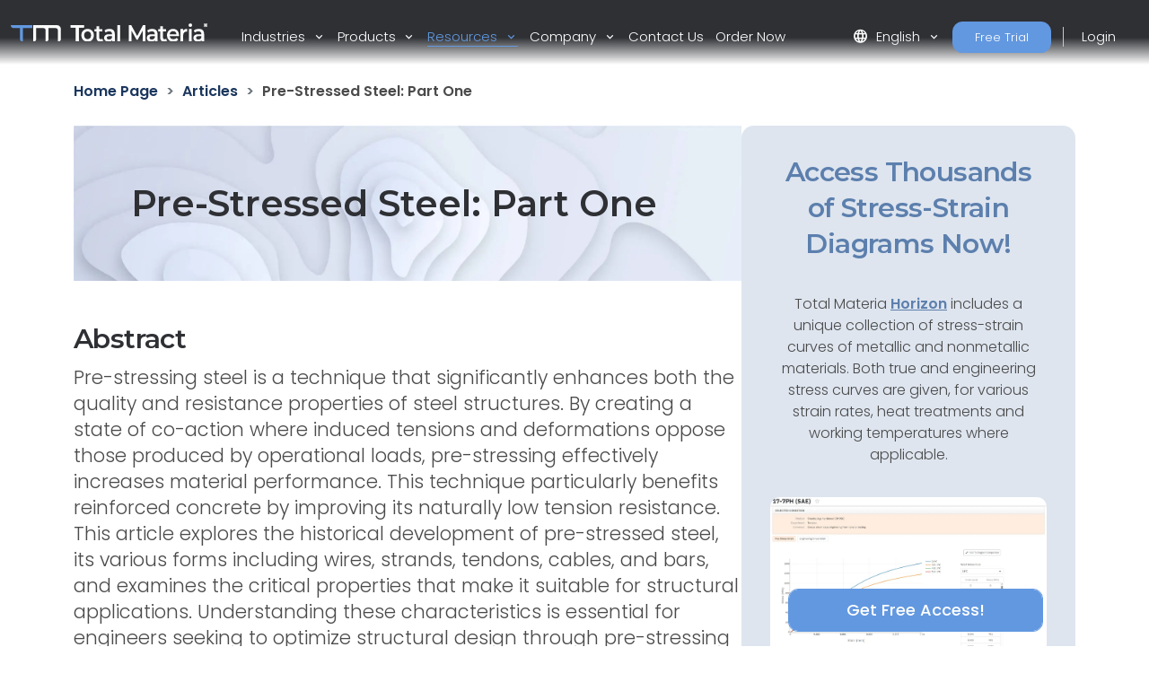

--- FILE ---
content_type: text/css
request_url: https://www.totalmateria.com/css/tm-icons.css
body_size: 2182
content:
@font-face {
    font-family: 'totalmateria';
    src: url('../img/icons/icomoon/totalmateria.woff') format('woff'), url('../img/icons/icomoon/totalmateria.ttf') format('truetype'), url('../img/icons/icomoon/totalmateria.svg#totalmateria') format('svg');
}

i[class^="tm-icon"], i[class*="tm-icon"] {
  font-family: 'totalmateria';
  font-style: normal;
  font-weight: normal;
  font-variant: normal;
  text-transform: none;
  line-height: 1;
  -webkit-font-smoothing: antialiased;
  -moz-osx-font-smoothing: grayscale;
  display: flex;
  align-items: center;
  margin-right: 0.3rem;
}
.tm-icon-apps::before {
  content: "\eb4c";
  text-decoration: none;
}
.tm-icon-extended-range::before {
  content: "\ed8e";
}
.tm-icon-smart-comp::before, .tm-icon-smartcomp::before {
    content: "\ed91";
}
.tm-icon-material-console::before {
  content: "\ed8a";
}
.tm-icon-compliance::before {
  content: "\ed89";
}
.tm-icon-total-materials:before, .tm-icon-total-search:before {
    content: "\ed93";
}
.tm-icon-data-plus:before {
    content: "\ed8b";
}
.tm-icon-suppliers:before {
    content: "\ed92";
}
.tm-icon-tracker:before {
    content: "\ed94";
}
.tm-icon-location::before {
  content: "\e96b";
}
.tm-icon-user::before {
  content: "\ebad";
}
.tm-icon-LCA::before {
    content: "\edc4";
}
.tm-icon-locations::before {
    content: "\edde";
}
.tm-icon-BOM::before {
    content: "\edc1";
}
.tm-icon-substances::before {
    content: "\edc0";
}
.tm-icon-materials::before {
    content: "\edb1";
}
.tm-icon-compliance-assessor::before {
    content: "\edc5";
}
.tm-icon-info::before {
    content: "\ebf9"
}
.tm-icon-predictor-simple::before {
    content: "\edce";
}
.tm-icon-horizon-simple::before {
    content: "\edcd";
}
.tm-icon-gl-simple::before {
    content: "\edcf";
}
.tm-icon-integrator-simple::before {
    content: "\edd0";
}
.tm-icon-mouse::before {
    content: "\ea64";
}
.tm-icon_mechanical::before {
    content: "\edac";
}
.tm-icon_physical::before {
    content: "\edae";
}

.tm-icon-show-data::before {
    content: "\eae1";
}

.tm-icon-composition::before {
    content: "\ed97";
}
.tm-icon-book::before {
    content: "\ed21";
}
.tm-icon-compliance-info::before {
    content: "\ebe4";
}
.tm-icon-mat-info::before {
    content: "\ebf9";
}
.tm-icon-cross-reference::before {
    content: "\ed9a"; /* Using book icon */
  }
  
  .tm-icon-composition::before {
    content: "\ed97";
  }
  
  .tm-icon-mechanical::before {
    content: "\edac";
  }
  
  .tm-icon-physical::before {
    content: "\edae";
  }
  
  .tm-icon-heat-treatment::before {
    content: "\eda3"; /* Using extended-range icon */
  }
  
  .tm-icon-metallography::before {
    content: "\edad"; /* Using substances icon */
  }
  
  .tm-icon-machinability::before {
    content: "\edaa"; /* Using predictor-simple icon */
  }
  
  .tm-icon-stress-strain::before {
    content: "\ed7e"; /* Using smart-comp icon */
  }
  
  .tm-icon-formability::before {
    content: "\eda1"; /* Using BOM icon */
  }
  
  .tm-icon-fatigue::before {
    content: "\ed9f"; /* Using LCA icon */
  }
  
  .tm-icon-fracture::before {
    content: "\eda2"; /* Using compliance icon */
  }
  
  .tm-icon-creep::before {
    content: "\edcd"; /* Using horizon-simple icon */
  }
  
  .tm-icon-joints::before {
    content: "\eda8"; /* Using integrator-simple icon */
  }
  
  .tm-icon-coatings::before {
    content: "\ed95"; /* Using gl-simple icon */
  }
  
  .tm-icon-dimensions::before {
    content: "\ed9c"; /* Using materials icon */
  }
  
  .tm-icon-tribology::before {
    content: "\ed80"; /* Using compliance-assessor icon */
  }
  
  .tm-icon-corrosion::before {
    content: "\ed98"; /* Using data-plus icon */
  }
  
  .tm-icon-ageing::before {
    content: "\ed88"; /* Using material-console icon */
  }
  
  .tm-icon-weatherability::before {
    content: "\ed81"; /* Using tracker icon */
  }
  
  .tm-icon-irradiation::before {
    content: "\eda7"; /* Using total-materials icon */
  }
  
  .tm-icon-suppliers-direct::before {
    content: "\ed92"; /* Using suppliers icon */
  }
  
  .tm-icon-suppliers-alternative::before {
    content: "\e902"; /* Using alternative suppliers icon */
  }
.pricing-page .tm-icon-compliance::before {
    content: "\ed89";
}

.pricing-page .tm-icon-smartcomp::before {
    content: "\ed91";
}
.pricing-page .tm-icon-suppliers::before {
    content: "\ed92";
}
.pricing-page .tm-icon-optimizer::before {
    content: "\ede0";
}

.pricing-page .tm-icon-tracker::before {
    content: "\ed94";
}

.pricing-page .tm-icon-green-line::before {
    content: "\e907";
}

.pricing-page .tm-icon-total-search::before {
    content: "\ed93";
}

.pricing-page .tm-icon-data-plus::before {
    content: "\ed8b";
}

.pricing-page .tm-icon-extended-range::before {
    content: "\ed8e";
}
.pricing-page .tm-icon-uptime::before {
    content: "\eddf";
}
.pricing-page i.tm-icon-uptime {
    /*font-size:1.8rem;
    display:inline;*/
}
.pricing-page .tm-icon-cloud::before {
    content: "\edd5";
}
.pricing-page .tm-icon-shield::before {
    content: "\edd2";
}
.pricing-page .tm-icon-user::before {
    content: "\edd4";
}
.pricing-page .tm-icon-users::before {
    content: "\edd3";
}
.pricing-page i.tm-icon-cloud, .pricing-page i.tm-icon-users, .pricing-page i.tm-icon-user, .pricing-page i.tm-icon-shield, .pricing-page i.tm-icon-uptime {
    font-size: 1.5rem;
    display: inline;
}
.pricing-page .tm-icon-material-console::before {
    content: "\ed8a";
}
.tm-icon-info-rm{
    color:#5C7FAD !important;
    font-size:1.3rem !important;
}
.tm-icon-info-rm::before{
    content: "\ebf8";
}
.documentation .tm-icons {
    position: relative;
    padding-left: 20px; /* Reduced from 25px */
}

    .documentation .tm-icons::before {
        content: '';
        position: absolute;
        left: 0;
        top: 50%;
        transform: translateY(-50%);
        width: 16px; /* Reduced from 20px */
        height: 16px; /* Reduced from 20px */
        background-size: contain;
        background-repeat: no-repeat;
        background-position: center;
    }

    /* Horizon icons */
    .documentation .tm-icons.horizon-top::before,
    .documentation .tm-icons.horizon::before,
    .documentation .tm-icons.horizon-secondary::before,
    .documentation .tm-icons.horizon-tertiary::before,
    /* Predictor icons */
    .documentation .tm-icons.predictor-top::before,
    .documentation .tm-icons.predictor::before,
    .documentation .tm-icons.predictor-secondary::before,
    .documentation .tm-icons.predictor-tertiary::before,
    /* Green Line icons */
    .documentation .tm-icons.green-line-top::before,
    .documentation .tm-icons.green-line::before,
    .documentation .tm-icons.green-line-secondary::before,
    .documentation .tm-icons.green-line-tertiary::before,
    /* Default icon */
    .documentation .tm-icons.default::before {
        width: 16px;
        height: 16px;
        content: '';
        background-size: 16px 16px;
        background-repeat: no-repeat;
        background-position: center;
    }

    /* Update background-image for each icon instead of using content: url() */
    .documentation .tm-icons.horizon-top::before {
        background-image: url('/img/icons/tocBullets/smallico-horizon.png');
    }

    .documentation .tm-icons.horizon::before {
        background-image: url('/img/icons/tocBullets/Bullet1-horizon.png');
    }

    .documentation .tm-icons.horizon-secondary::before {
        background-image: url('/img/icons/tocBullets/Bullet2-horizon.png');
    }

    .documentation .tm-icons.horizon-tertiary::before {
        background-image: url('/img/icons/tocBullets/Bullet3-horizon.png');
    }

    .documentation .tm-icons.predictor-top::before {
        background-image: url('/img/icons/tocBullets/smallico-predictor.png');
    }

    .documentation .tm-icons.predictor::before {
        background-image: url('/img/icons/tocBullets/Bullet1-predictor 1.png');
    }

    .documentation .tm-icons.predictor-secondary::before {
        background-image: url('/img/icons/tocBullets/Bullet2-predictor 1.png');
    }

    .documentation .tm-icons.predictor-tertiary::before {
        background-image: url('/img/icons/tocBullets/Bullet3-predictor 1.png');
    }

    .documentation .tm-icons.green-line-top::before {
        background-image: url('/img/icons/tocBullets/smallico-green-line.png');
    }

    .documentation .tm-icons.green-line::before {
        background-image: url('/img/icons/tocBullets/Bullet1-green-line.png');
    }

    .documentation .tm-icons.green-line-secondary::before {
        background-image: url('/img/icons/tocBullets/Bullet2-green-line.png');
    }

    .documentation .tm-icons.green-line-tertiary::before {
        background-image: url('/img/icons/tocBullets/Bullet3-green-line.png');
    }

    .documentation .tm-icons.default::before {
        background-image: url('/img/icons/tocBullets/smallico-horizon.png');
    }